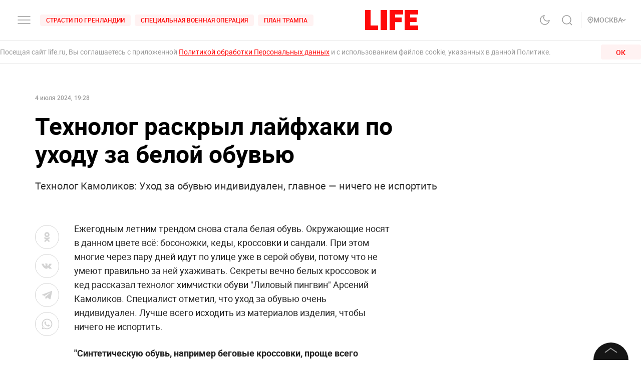

--- FILE ---
content_type: application/javascript; charset=UTF-8
request_url: https://life.ru/_next/static/chunks/pages/p/%5Bid%5D-7d25ca05a4ad70725127.js
body_size: 178
content:
_N_E=(self.webpackChunk_N_E=self.webpackChunk_N_E||[]).push([[6795],{35649:function(_,n,u){(window.__NEXT_P=window.__NEXT_P||[]).push(["/p/[id]",function(){return u(73748)}])}},0,[[35649,2272,9774,7160,4597,1290,8822,4172,7916,8781,2855,6310,7737,6715,5773,824,33,1515,8029,6690,8159]]]);